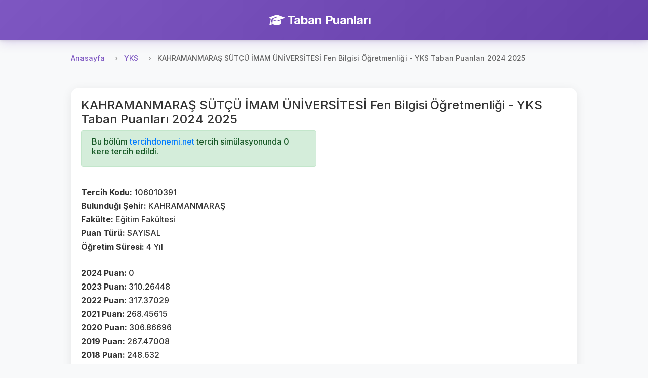

--- FILE ---
content_type: text/html; charset=UTF-8
request_url: https://tabanpuanlari.net/osys/106010391
body_size: 3380
content:
<!DOCTYPE html>
<html lang="tr">
<head>
    <meta charset="utf-8">
    <meta name="viewport" content="width=device-width, initial-scale=1, shrink-to-fit=no">
    <meta name="description" content="Fen Bilgisi Öğretmenliği  - YKS Taban Puanları 2025">
    <title>KAHRAMANMARAŞ SÜTÇÜ İMAM ÜNİVERSİTESİ  Fen Bilgisi Öğretmenliği - YKS Taban Puanları 2024 2025</title>
    <link href="https://fonts.googleapis.com/icon?family=Material+Icons" rel="stylesheet">
    <link rel="stylesheet" href="https://cdnjs.cloudflare.com/ajax/libs/font-awesome/6.4.0/css/all.min.css">
    <script src="/js/jquery-3.4.1.min.js"></script>
    <script src="/js/bootstrap.min.js"></script>
    <link rel="stylesheet" href="/css/bootstrap.min.css"/>
    <link rel="stylesheet" href="/css/style.css?v=27"/>
    <!-- Global site tag (gtag.js) - Google Analytics -->
    <script async src="https://www.googletagmanager.com/gtag/js?id=UA-12965746-1"></script>
    <script>
        window.dataLayer = window.dataLayer || [];

        function gtag() {
            dataLayer.push(arguments);
        }

        gtag('js', new Date());

        gtag('config', 'UA-12965746-1');
    </script>
    <script async src="https://pagead2.googlesyndication.com/pagead/js/adsbygoogle.js"></script>
    <script data-ad-client="ca-pub-7647590832779597" async
            src="https://pagead2.googlesyndication.com/pagead/js/adsbygoogle.js"></script>
    <script type="text/javascript"
            src="https://app.insertchatgpt.com/widgets/bubble.js?widget_id=2d1bf0b1-c35a-4ca5-93b5-4f5c1409277a"
            async></script>
</head>
<body>
<header>
    <div class="navbar navbar-dark shadow-sm">
        <div class="container d-flex justify-content-center">
            <a href="/" class="navbar-brand animate-fadeIn">
                <i class="fas fa-graduation-cap me-2"></i>
                <strong>Taban Puanları</strong>
            </a>
        </div>
    </div>
</header>


<main role="main">
    <div class="main-content-wrapper pt-2">
        <nav aria-label="breadcrumb">
  <ol class="breadcrumb">
    <li class="breadcrumb-item"><a href="/">Anasayfa</a></li>
    <li class="breadcrumb-item"><a href="/yks">YKS</a></li>
    <li class="breadcrumb-item active" aria-current="page">KAHRAMANMARAŞ SÜTÇÜ İMAM ÜNİVERSİTESİ  Fen Bilgisi Öğretmenliği - YKS Taban Puanları 2024 2025</li>
  </ol>
</nav>
<div class="row">
    <div class="col s12">
        <div class="card">
            <div class="card-body ">
                <h4>KAHRAMANMARAŞ SÜTÇÜ İMAM ÜNİVERSİTESİ  Fen Bilgisi Öğretmenliği - YKS Taban Puanları 2024 2025</h4>
                <div class="row">

                    <div class="col-md-6">
                        <div class="alert alert-success" role="alert">
                            <h6>Bu bölüm <a href="https://tercihdonemi.net/yks?ref=tabanpuanlari">tercihdonemi.net</a> tercih
                                simülasyonunda 0 kere tercih edildi.</h6>
                        </div>

                        <br>
                        <h6><b>Tercih Kodu: </b>106010391</h6>
                        <h6><b>Bulunduğı Şehir: </b>KAHRAMANMARAŞ</h6>
                        <h6><b>Fakülte: </b>Eğitim Fakültesi</h6>
                        <h6><b>Puan Türü: </b>SAYISAL</h6>
                        <h6><b>Öğretim Süresi: </b>4 Yıl</h6>
                        <br>
                        <h6><b>2024 Puan: </b>0</h6>
                        <h6><b>2023 Puan: </b>310.26448</h6>
                        <h6><b>2022 Puan: </b>317.37029</h6>
                        <h6><b>2021 Puan: </b>268.45615</h6>
                        <h6><b>2020 Puan: </b>306.86696</h6>
                        <h6><b>2019 Puan: </b>267.47008</h6>
                        <h6><b>2018 Puan: </b>248.632</h6>
                        <h6><b>2017 Puan: </b>255.83152</h6>
                        <br>
                        <h6><b>2024 Sıralama: </b>0</h6>
                        <h6><b>2023 Sıralama: </b>291169</h6>
                        <h6><b>2022 Sıralama: </b>245045</h6>
                        <h6><b>2021 Sıralama: </b>234048</h6>
                        <h6><b>2020 Sıralama: </b>237962</h6>
                        <h6><b>2019 Sıralama: </b>275711</h6>
                        <h6><b>2018 Sıralama: </b>297623</h6>
                        <h6><b>2017 Sıralama: </b>224572</h6>
                        <br>
                        <h6><b>2025 Kontenjan: </b>10</h6>
                        <h6><b>2025 Birinci Kontenjan: </b>1</h6>
                        <h6><b>2025 Depremzede Kontenjan: </b>1</h6>
                        <h6><b>2025 34 Yaş Üstü Kadın Kontenjan: </b>0</h6>
                        <h6><b>2025 Şehit ve Gazi Yakını Kontenjan: </b>0</h6>
                        <br>
                        <br>
                        <h6><b>2024 Kontenjan: </b>45</h6>
                        <h6><b>2024 Yerleşen: </b>6</h6>
                        <h6><b>2024 Birinci Kontenjan: </b>2</h6>
                        <h6><b>2024 Depremzede Kontenjan: </b>11</h6>
                        <h6><b>2024 34 Yaş Üstü Kadın Kontenjan: </b>0</h6>
                        <h6><b>2024 Şehit ve Gazi Yakını Kontenjan: </b>0</h6>
                        <br>
                        <h6><b>2023 Ek Kontenjan: </b>1</h6>
                        <h6><b>2023 Ek Depremzede Kontenjan: </b>5</h6>
                        <h6><b>2023 Ek 34 Yaş Üstü Kadın Kontenjan: </b>0</h6>
                        <h6><b>2023 Ek Şehit ve Gazi Yakını Kontenjan: </b>0</h6>


                        <br>
                        <h6><b>2023 Kontenjan: </b>40</h6>
                        <h6><b>2023 Yerleşen: </b>41</h6>
                        <h6><b>2023 Birinci Kontenjan: </b>1</h6>
                        <h6><b>2023 Depremzede Kontenjan: </b>10</h6>
                        <h6><b>2023 34 Yaş Üstü Kadın Kontenjan: </b>0</h6>
                        <h6><b>2023 Şehit ve Gazi Yakını Kontenjan: </b>0</h6>

                        <br>
                        <h6><b>2022 Yerleşen: </b>41</h6>
                        <h6><b>2022 Kontenjan: </b>40</h6>
                        <h6><b>2021 Yerleşen: </b>41</h6>
                        <h6><b>2021 Kontenjan: </b>40</h6>
                        <h6><b>2020 Yerleşen: </b>41</h6>
                        <h6><b>2020 Kontenjan: </b>40</h6>
                        <h6><b>2019 Kontenjan: </b>40</h6>
                        <h6><b>2018 Kontenjan: </b>50</h6>
                        <h6><b>2017 Kontenjan: </b>52</h6>

                    </div>
                    <div class="col-md-6">
                        <ins class="adsbygoogle"
                             style="display:inline-block;width:250px;height:250px"
                             data-ad-client="ca-pub-7647590832779597"
                             data-ad-slot="6514548591"></ins>
                        <script>
                            (adsbygoogle = window.adsbygoogle || []).push({});
                        </script>
                    </div>
                </div>

            </div>
        </div>
    </div>
</div>

    </div>

    <!-- Left Side Ad -->
    <div class="side-ad-left">
        <script async src="https://pagead2.googlesyndication.com/pagead/js/adsbygoogle.js"></script>
        <!-- left_side -->
        <ins class="adsbygoogle"
             style="display:inline-block;width:160px;height:600px"
             data-ad-client="ca-pub-7647590832779597"
             data-ad-slot="1234567890"></ins>
        <script>
            (adsbygoogle = window.adsbygoogle || []).push({});
        </script>
    </div>

    <!-- Right Side Ad -->
    <div class="side-ad-right">
        <script async src="https://pagead2.googlesyndication.com/pagead/js/adsbygoogle.js"></script>
        <!-- right_side -->
        <ins class="adsbygoogle"
             style="display:inline-block;width:160px;height:600px"
             data-ad-client="ca-pub-7647590832779597"
             data-ad-slot="5956876179"></ins>
        <script>
            (adsbygoogle = window.adsbygoogle || []).push({});
        </script>
    </div>
</main>

<footer class="footer mt-5 py-4 bg-light">
    <div class="container">
        <div class="row">
            <div class="col-md-6 mb-3 mb-md-0">
                <h5 class="mb-3">Platformlarımız</h5>
                <div class="d-flex flex-column">
                    <a href="https://tabanpuanlari.net/" class="text-decoration-none mb-2">
                        <i class="fas fa-graduation-cap me-1"></i> Taban Puanları
                    </a>
                    <a href="https://tercihdonemi.net/" class="text-decoration-none mb-2">
                        <i class="fas fa-university me-1"></i> Tercih Dönemi
                    </a>
                    <a href="https://iluno.io/" class="text-decoration-none mb-2">
                        <i class="fas fa-globe me-1"></i> İluno
                    </a>
                </div>
            </div>
            <div class="col-md-6 text-md-end">
                <a href="/hakkinda/gizlilik-politikasi/" class="text-decoration-none mb-2 d-block">
                    Gizlilik ve Güvenlik Politikası
                </a>
                <p class="text-muted mb-0">
                    <small>&copy; 2010-2026 Luno Teknoloji Yatırımları Limited Şirketi. Tüm hakları saklıdır.</small>
                </p>
            </div>
        </div>
    </div>
</footer>
<div class="modal fade" id="tusModal" tabindex="-1" role="dialog" aria-labelledby="tusModalLabel"
     aria-hidden="true">
    <div class="modal-dialog" role="document">
        <div class="modal-content">
            <div class="modal-header">
                <h5 class="modal-title" id="tusModalLabel">TUS Tercih Simülasyonu Yayınlandı</h5>
                <button type="button" class="close" data-dismiss="modal" aria-label="Close">
                    <span aria-hidden="true">&times;</span>
                </button>
            </div>
            <div class="modal-body">

                                <h3>Toplam 3799 kişi TUS tercih simülasyonunu kullanıyor.</h3>
            </div>
            <div class="modal-footer">
                <a href="http://tercihdonemi.net/tus" class="btn btn-success">
                    TUS Tercih Simülasyonuna Git
                </a>
            </div>
        </div>
    </div>
</div>
<script>
    var table = document.getElementById("filterTable");

    function filterTable() {
        // Declare variables
        var input, filter, tr, td, i, j, txtValue, found;
        input = document.getElementById("searchInput");
        filter = input.value.toUpperCase();

        tr = table.getElementsByTagName("tr");

        // Loop through all table rows, and hide those who don't match the search query
        for (i = 1; i < tr.length; i++) { // Start from 1 to skip header row
            found = false;
            td = tr[i].getElementsByTagName("td");
            
            // Loop through all columns in the row
            for (j = 0; j < td.length; j++) {
                if (td[j]) {
                    txtValue = td[j].innerText || td[j].textContent;
                    if (txtValue.toUpperCase().indexOf(filter) > -1) {
                        found = true;
                        break; // If found in any column, no need to check others
                    }
                }
            }
            
            if (found) {
                tr[i].style.display = "";
            } else {
                tr[i].style.display = "none";
            }
        }
    }

    if (table) {
        $(table).before(`<div class="m-1">
            <input autocomplete="off" class="form-control" type="text" id="searchInput" onkeyup="filterTable()"
                   placeholder="Bir arama yapın..">
        </div>`);
    }
    if (window.location.pathname.indexOf('/tus') != -1) {
        //$('#tusModal').modal('show');
    }

</script>
<script defer src="https://static.cloudflareinsights.com/beacon.min.js/vcd15cbe7772f49c399c6a5babf22c1241717689176015" integrity="sha512-ZpsOmlRQV6y907TI0dKBHq9Md29nnaEIPlkf84rnaERnq6zvWvPUqr2ft8M1aS28oN72PdrCzSjY4U6VaAw1EQ==" data-cf-beacon='{"version":"2024.11.0","token":"2c7c2ffaa9ca47e3995b56c9defb4e91","r":1,"server_timing":{"name":{"cfCacheStatus":true,"cfEdge":true,"cfExtPri":true,"cfL4":true,"cfOrigin":true,"cfSpeedBrain":true},"location_startswith":null}}' crossorigin="anonymous"></script>
</body>
</html>


--- FILE ---
content_type: text/html; charset=utf-8
request_url: https://www.google.com/recaptcha/api2/aframe
body_size: 265
content:
<!DOCTYPE HTML><html><head><meta http-equiv="content-type" content="text/html; charset=UTF-8"></head><body><script nonce="uTHqsx_BlHnwcyZ41cgngg">/** Anti-fraud and anti-abuse applications only. See google.com/recaptcha */ try{var clients={'sodar':'https://pagead2.googlesyndication.com/pagead/sodar?'};window.addEventListener("message",function(a){try{if(a.source===window.parent){var b=JSON.parse(a.data);var c=clients[b['id']];if(c){var d=document.createElement('img');d.src=c+b['params']+'&rc='+(localStorage.getItem("rc::a")?sessionStorage.getItem("rc::b"):"");window.document.body.appendChild(d);sessionStorage.setItem("rc::e",parseInt(sessionStorage.getItem("rc::e")||0)+1);localStorage.setItem("rc::h",'1768690846426');}}}catch(b){}});window.parent.postMessage("_grecaptcha_ready", "*");}catch(b){}</script></body></html>